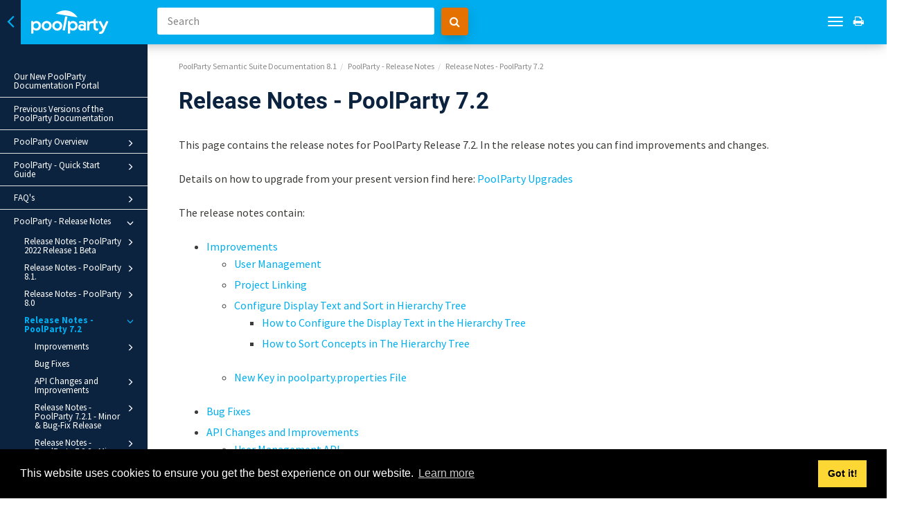

--- FILE ---
content_type: text/css
request_url: https://help.poolparty.biz/8.1/css/665db63cbb51c.css
body_size: 7218
content:


@import url('https://fonts.googleapis.com/css2?family=Source+Sans+Pro:ital,wght@0,300;0,400;0,600;0,700;1,300;1,400;1,600;1,700&display=swap');
@import url(https://p.typekit.net/p.css?s=1&k=kjc3tqi&ht=tk&f=6844.6845.6846.6847.6848.6849.6850.6851.6852.6853&a=6357087&app=typekit&e=css);@font-face{font-family:"myriad-pro";src:url(https://use.typekit.net/af/95c20a/0000000000000000000170a0/27/l?primer=7cdcb44be4a7db8877ffa5c0007b8dd865b3bbc383831fe2ea177f62257a9191&fvd=n9&v=3) format("woff2"),url(https://use.typekit.net/af/95c20a/0000000000000000000170a0/27/d?primer=7cdcb44be4a7db8877ffa5c0007b8dd865b3bbc383831fe2ea177f62257a9191&fvd=n9&v=3) format("woff"),url(https://use.typekit.net/af/95c20a/0000000000000000000170a0/27/a?primer=7cdcb44be4a7db8877ffa5c0007b8dd865b3bbc383831fe2ea177f62257a9191&fvd=n9&v=3) format("opentype");font-display:block;font-style:normal;font-weight:900;font-stretch:normal}@font-face{font-family:"myriad-pro";src:url(https://use.typekit.net/af/fd10fc/0000000000000000000170a1/27/l?primer=7cdcb44be4a7db8877ffa5c0007b8dd865b3bbc383831fe2ea177f62257a9191&fvd=i9&v=3) format("woff2"),url(https://use.typekit.net/af/fd10fc/0000000000000000000170a1/27/d?primer=7cdcb44be4a7db8877ffa5c0007b8dd865b3bbc383831fe2ea177f62257a9191&fvd=i9&v=3) format("woff"),url(https://use.typekit.net/af/fd10fc/0000000000000000000170a1/27/a?primer=7cdcb44be4a7db8877ffa5c0007b8dd865b3bbc383831fe2ea177f62257a9191&fvd=i9&v=3) format("opentype");font-display:block;font-style:italic;font-weight:900;font-stretch:normal}@font-face{font-family:"myriad-pro";src:url(https://use.typekit.net/af/1b1b1e/00000000000000000001709e/27/l?primer=7cdcb44be4a7db8877ffa5c0007b8dd865b3bbc383831fe2ea177f62257a9191&fvd=n7&v=3) format("woff2"),url(https://use.typekit.net/af/1b1b1e/00000000000000000001709e/27/d?primer=7cdcb44be4a7db8877ffa5c0007b8dd865b3bbc383831fe2ea177f62257a9191&fvd=n7&v=3) format("woff"),url(https://use.typekit.net/af/1b1b1e/00000000000000000001709e/27/a?primer=7cdcb44be4a7db8877ffa5c0007b8dd865b3bbc383831fe2ea177f62257a9191&fvd=n7&v=3) format("opentype");font-display:block;font-style:normal;font-weight:700;font-stretch:normal}@font-face{font-family:"myriad-pro";src:url(https://use.typekit.net/af/2e2357/00000000000000000001709f/27/l?primer=7cdcb44be4a7db8877ffa5c0007b8dd865b3bbc383831fe2ea177f62257a9191&fvd=i7&v=3) format("woff2"),url(https://use.typekit.net/af/2e2357/00000000000000000001709f/27/d?primer=7cdcb44be4a7db8877ffa5c0007b8dd865b3bbc383831fe2ea177f62257a9191&fvd=i7&v=3) format("woff"),url(https://use.typekit.net/af/2e2357/00000000000000000001709f/27/a?primer=7cdcb44be4a7db8877ffa5c0007b8dd865b3bbc383831fe2ea177f62257a9191&fvd=i7&v=3) format("opentype");font-display:block;font-style:italic;font-weight:700;font-stretch:normal}@font-face{font-family:"myriad-pro";src:url(https://use.typekit.net/af/d32e26/00000000000000000001709b/27/l?primer=7cdcb44be4a7db8877ffa5c0007b8dd865b3bbc383831fe2ea177f62257a9191&fvd=i4&v=3) format("woff2"),url(https://use.typekit.net/af/d32e26/00000000000000000001709b/27/d?primer=7cdcb44be4a7db8877ffa5c0007b8dd865b3bbc383831fe2ea177f62257a9191&fvd=i4&v=3) format("woff"),url(https://use.typekit.net/af/d32e26/00000000000000000001709b/27/a?primer=7cdcb44be4a7db8877ffa5c0007b8dd865b3bbc383831fe2ea177f62257a9191&fvd=i4&v=3) format("opentype");font-display:block;font-style:italic;font-weight:400;font-stretch:normal}@font-face{font-family:"myriad-pro";src:url(https://use.typekit.net/af/c630c3/000000000000000000017098/27/l?primer=7cdcb44be4a7db8877ffa5c0007b8dd865b3bbc383831fe2ea177f62257a9191&fvd=n3&v=3) format("woff2"),url(https://use.typekit.net/af/c630c3/000000000000000000017098/27/d?primer=7cdcb44be4a7db8877ffa5c0007b8dd865b3bbc383831fe2ea177f62257a9191&fvd=n3&v=3) format("woff"),url(https://use.typekit.net/af/c630c3/000000000000000000017098/27/a?primer=7cdcb44be4a7db8877ffa5c0007b8dd865b3bbc383831fe2ea177f62257a9191&fvd=n3&v=3) format("opentype");font-display:block;font-style:normal;font-weight:300;font-stretch:normal}@font-face{font-family:"myriad-pro";src:url(https://use.typekit.net/af/ee605b/000000000000000000017099/27/l?primer=7cdcb44be4a7db8877ffa5c0007b8dd865b3bbc383831fe2ea177f62257a9191&fvd=i3&v=3) format("woff2"),url(https://use.typekit.net/af/ee605b/000000000000000000017099/27/d?primer=7cdcb44be4a7db8877ffa5c0007b8dd865b3bbc383831fe2ea177f62257a9191&fvd=i3&v=3) format("woff"),url(https://use.typekit.net/af/ee605b/000000000000000000017099/27/a?primer=7cdcb44be4a7db8877ffa5c0007b8dd865b3bbc383831fe2ea177f62257a9191&fvd=i3&v=3) format("opentype");font-display:block;font-style:italic;font-weight:300;font-stretch:normal}@font-face{font-family:"myriad-pro";src:url(https://use.typekit.net/af/cafa63/00000000000000000001709a/27/l?primer=7cdcb44be4a7db8877ffa5c0007b8dd865b3bbc383831fe2ea177f62257a9191&fvd=n4&v=3) format("woff2"),url(https://use.typekit.net/af/cafa63/00000000000000000001709a/27/d?primer=7cdcb44be4a7db8877ffa5c0007b8dd865b3bbc383831fe2ea177f62257a9191&fvd=n4&v=3) format("woff"),url(https://use.typekit.net/af/cafa63/00000000000000000001709a/27/a?primer=7cdcb44be4a7db8877ffa5c0007b8dd865b3bbc383831fe2ea177f62257a9191&fvd=n4&v=3) format("opentype");font-display:block;font-style:normal;font-weight:400;font-stretch:normal}@font-face{font-family:"myriad-pro";src:url(https://use.typekit.net/af/80c5d0/00000000000000000001709c/27/l?primer=7cdcb44be4a7db8877ffa5c0007b8dd865b3bbc383831fe2ea177f62257a9191&fvd=n6&v=3) format("woff2"),url(https://use.typekit.net/af/80c5d0/00000000000000000001709c/27/d?primer=7cdcb44be4a7db8877ffa5c0007b8dd865b3bbc383831fe2ea177f62257a9191&fvd=n6&v=3) format("woff"),url(https://use.typekit.net/af/80c5d0/00000000000000000001709c/27/a?primer=7cdcb44be4a7db8877ffa5c0007b8dd865b3bbc383831fe2ea177f62257a9191&fvd=n6&v=3) format("opentype");font-display:block;font-style:normal;font-weight:600;font-stretch:normal}@font-face{font-family:"myriad-pro";src:url(https://use.typekit.net/af/d50a1b/00000000000000000001709d/27/l?primer=7cdcb44be4a7db8877ffa5c0007b8dd865b3bbc383831fe2ea177f62257a9191&fvd=i6&v=3) format("woff2"),url(https://use.typekit.net/af/d50a1b/00000000000000000001709d/27/d?primer=7cdcb44be4a7db8877ffa5c0007b8dd865b3bbc383831fe2ea177f62257a9191&fvd=i6&v=3) format("woff"),url(https://use.typekit.net/af/d50a1b/00000000000000000001709d/27/a?primer=7cdcb44be4a7db8877ffa5c0007b8dd865b3bbc383831fe2ea177f62257a9191&fvd=i6&v=3) format("opentype");font-display:block;font-style:italic;font-weight:600;font-stretch:normal}.tk-myriad-pro{font-family:"myriad-pro",sans-serif}

/*********** typo **************/
body.theme2,
body > .theme2 {  
font-family: 'Source Sans Pro', sans-serif; 
font-size:16px; 
color: #3c3c3b;
}

.h1, .h2, .h3, .h4, .h5, .h6, h1, h2, h3, h4, h5, h6{
    font-weight: 600;
}

.portal-single-publication h3 {
    font-weight: 500;
}

main article p {
    line-height: 1.6em;
}

main article .procedure li p,
main article li.listitem p {
    margin:0;
}

.procedure > li,
li.listitem {
    margin-bottom: 5px;
}

.theme2 .site-sidebar {
    background-color: transparent;
    display:block;
}

.theme2.colored-top .nav-site-sidebar{
    background:#0C2340;
    padding: 30px 0 20px;
}

ul.nav-site-sidebar li a{
	line-height:1em;
	font-weight:400;
    color:#fff;
}

.nav-site-sidebar ul a:hover{
	opacity:0.8;
}

.theme2 .toc .glyphicon {
    margin-top: 3px;
}
.section{
  padding 0;
}


/*********** tables **************/

table.rules-rows {
    background-color: transparent;
    table-layout: fixed;
    width: 100%;
    margin-bottom: 30px;
}

.rules-rows th {
    color:#fff;
    background:#00adee;
}


.rules-rows td, .rules-rows th {
    vertical-align: top;
    border: 1px solid #ddd!important;
}

.informaltable td p, .informaltable th p, .table td p, .table th p {
    margin-bottom: 10px;
}


/*********** paligo start page **************/

/* Icons for PP SharePoint */
.pp-poolparty-sharepoint .cat-panel-1:before {
    content: "\f007";
}
.pp-poolparty-sharepoint .cat-panel-2:before {
    content: "\f121";
}
.pp-poolparty-sharepoint .cat-panel-3:before {
    content: "\f013";
}
.pp-poolparty-sharepoint .cat-panel-4:before {
    content: "\f0a1";
}
.pp-poolparty-sharepoint .cat-panel-5:before {
    content: "\f02d";
}

/* Icons for Application Development Framework */
.pp-application-development-framework .cat-panel-1:before {
    content: "\f121";
}
.pp-application-development-framework .cat-panel-2:before {
    content: "\f109";
}
.pp-application-development-framework .cat-panel-3:before {
    content: "\f013";
}
.pp-application-development-framework .cat-panel-4:before {
    content: "\f0a1";
}
.pp-application-development-framework .cat-panel-5:before {
    content: "\f02d";
}

/* Icons for PP version 8.1 */
.pp-8-1 .cat-panel-1:before {
    content: "\f017";
}
.pp-8-1 .cat-panel-2:before {
    content: "\f01e";
}
.pp-8-1 .cat-panel-3:before {
    content: "\f0ac";
}
.pp-8-1 .cat-panel-4:before {
    content: "\f201";
}
.pp-8-1 .cat-panel-5:before {
    content: "\f27a";
}
.pp-8-1 .cat-panel-6:before {
    content: "\f0a1";
}
.pp-8-1 .cat-panel-7:before {
    content: "\f007";
}
.pp-8-1 .cat-panel-8:before {
    content: "\f121";
}
.pp-8-1 .cat-panel-9:before {
    content: "\f013";
}
.pp-8-1 .cat-panel-10:before {
    content: "\f055";
}
.pp-8-1 .cat-panel-11:before {
    content: "\f02e";
}

/* Icons for PP version 9.X */
.pp-pp2022r1 .cat-panel-1:before,
.pp-pp2022r2 .cat-panel-1:before,
.pp-pp2022r3 .cat-panel-1:before,
.pp-pp2024r1 .cat-panel-1:before {
    content: "\f017";
}
.pp-pp2022r1 .cat-panel-2:before,
.pp-pp2022r2 .cat-panel-2:before,
.pp-pp2022r3 .cat-panel-2:before,
.pp-pp2024r1 .cat-panel-2:before {
    content: "\f01e";
}
.pp-pp2022r1 .cat-panel-3:before,
.pp-pp2022r2 .cat-panel-3:before,
.pp-pp2022r3 .cat-panel-3:before,
.pp-pp2024r1 .cat-panel-3:before {
    content: "\f0ac";
}
.pp-pp2022r1 .cat-panel-4:before,
.pp-pp2022r2 .cat-panel-4:before,
.pp-pp2022r3 .cat-panel-4:before,
.pp-pp2024r1 .cat-panel-4:before {
    content: "\f201";
}
.pp-pp2022r1 .cat-panel-5:before,
.pp-pp2022r2 .cat-panel-5:before,
.pp-pp2022r3 .cat-panel-5:before,
.pp-pp2024r1 .cat-panel-5:before {
    content: "\f007";
}
.pp-pp2022r1 .cat-panel-6:before,
.pp-pp2022r2 .cat-panel-6:before,
.pp-pp2022r3 .cat-panel-6:before,
.pp-pp2024r1 .cat-panel-6:before {
    content: "\f121";
}
.pp-pp2022r1 .cat-panel-7:before,
.pp-pp2022r2 .cat-panel-7:before,
.pp-pp2022r3 .cat-panel-7:before,
.pp-pp2024r1 .cat-panel-7:before {
    content: "\f013";
}
.pp-pp2022r1 .cat-panel-8:before,
.pp-pp2022r2 .cat-panel-8:before,
.pp-pp2022r3 .cat-panel-8:before,
.pp-pp2024r1 .cat-panel-8:before {
    content: "\f0a1";
}
.pp-pp2022r1 .cat-panel-9:before,
.pp-pp2022r2 .cat-panel-9:before,
.pp-pp2022r3 .cat-panel-9:before,
.pp-pp2024r1 .cat-panel-9:before {
    content: "\f27a";
}
.pp-pp2022r1 .cat-panel-10:before,
.pp-pp2022r2 .cat-panel-10:before,
.pp-pp2022r3 .cat-panel-10:before,
.pp-pp2024r1 .cat-panel-10:before {
    content: "\f02d";
}
.pp-pp2022r1 .cat-panel-11:before,
.pp-pp2022r2 .cat-panel-11:before {
    content: "\f055";
}
.pp-pp2022r1 .cat-panel-12:before,
.pp-pp2022r2 .cat-panel-12:before {
    content: "\f02e";
}
.pp-pp2022r3 .cat-panel-11:before,
.pp-pp2024r1 .cat-panel-11:before {
    content: "\f02d";
}
.pp-pp2022r3 .cat-panel-12:before,
.pp-pp2024r1 .cat-panel-12:before {
    content: "\f055";
}
.pp-pp2022r3 .cat-panel-13:before,
.pp-pp2024r1 .cat-panel-13:before {
    content: "\f02e";
}


.portal-header:before {
    background-color: transparent;
}

.portal-header:after{
	opacity: 1;
    filter: none;
    background-position:center top !important;
}

.portal-single-publication .publication-icon i, .portal-single-publication .publication-icon .fa{
	color:#fff;
}


.portal-header .portal-search button {
    background-color: #e57200;
    border-radius: 4px;
}

.portal-header .portal-search button:hover {
    background-color: #e06a2a;
}

.portal-content .portal-search-result {
	padding: 20px;
}

@media (min-width: 768px){
	.portal-header {
	    padding: 30px 50px;
	    height: 400px;
	}
}

/* Primary color for links, buttons, sidebar, portal-header etc */
.titlepage h1.title,
.titlepage h2.title,
.titlepage h3.title {
    color:#0C2340;
    font-weight:600;
}
a,
.text-primary,
.btn-primary .badge,
.btn-link,
.pagination>li>a,
.pagination>li>span,
.nav-site-sidebar .active>a,
.publication-contents a:hover,
.publication-contents h4 a{
    color:#00adee;
}

a:hover, 
a:focus, 
a.text-primary:hover, 
a.text-primary:focus, 
.btn-link:hover, 
.btn-link:focus, 
.pagination>li>a:hover, 
.pagination>li>span:hover, 
.pagination>li>a:focus, 
.pagination>li>span:focus {
    color: #0391c7;
}

.bg-primary,.btn-primary,.pagination>.active>a,
.pagination>.active>span,.pagination>.active>a:hover,
.pagination>.active>span:hover,.pagination>.active>a:focus,
.pagination>.active>span:focus,
.portal-single-publication .publication-icon {
    background-color:#00adee;
}

.bg-primary, 
.btn-primary, 
.publications-condensed .portal-single-publication a, 
.toolbar, 
.tool-search-form 
.search-field, 
.pager li>a:hover, 
.pager li>span:hover, 
.colored-top .site-sidebar-header {
    background-color: #00adee
}

.btn-primary, 
.nav .open>a, 
.nav .open>a:hover, 
.nav .open>a:focus, 
.colored-top .site-sidebar-header {
    border-color: #00adee;
}

.colored-top .site-sidebar-header {
    border:none;
    text-align:left;
}

.site-sidebar ul.toc > li {
    border-bottom: 0.5px solid #e0e0e0;
}

.portal-footer {
    background: #00adee;
    color: #ffffff;
}

/* media objects */
.mediaobject img {
    margin: 30px !important;
    box-shadow: 0 10px 30px 0 rgba(0,0,0,0.1);
    max-width: calc(100% - 60px)
}

/* info boxes, etc */
.important, .note {
    background-color: #d4f5f2;
    border-left-color: #2ab27b;
}

.important:before, .note:before{
    color: #2ab27b;
}

.tip, .notice {
    background-color: rgba(0, 173, 238, 0.08);
    border-left-color: #00adee;
}

.tip:before, .notice:before{
    color: #00adee;
}

.warning{
    border-left-color: #e57200;
    background-color: rgba(229, 114, 0, 0.08);
}
.warning:before{
    color: #e57200;
}

.warning.danger{
    border-left-color: #ef5350;
    background-color: rgba(239, 83, 80, 0.05);
}
.warning.danger:before{
    color: #ef5350;
}

.caution{
    border-left-color: #FFBF3F;
    background-color: rgba(255, 191, 63, 0.05);
}
.caution:before{
    color: #FFBF3F;
}
.languages .dropdown-toggle {
    display: none;
}
.section{
  padding: 0px 0;
}


div.abstract { display: none; }

.nav-site-sidebar ul ul ul ul a

{     padding-left: 80px; }

.nav-site-sidebar ul ul ul ul ul a

{     padding-left: 95px; }

.nav-site-sidebar ul ul ul ul ul ul a

{     padding-left: 105px; }

.nav-site-sidebar ul ul ul ul ul ul ul a

{     padding-left: 115px; }



/* Styles for the GraphSearch */

.toolbar-tools {
	float: right;
	width: 84%
}

form.portal-search {
    position: relative;
    width: 560px;
    margin: 0 auto;
    max-width:100%;
}

.portal-header form.portal-search .search-field {
    float: left;
    width:calc(100% - 60px);
}

form.portal-search .search-field.focused {
    border: 2px solid #e57200;
    padding: 13px;
}

form.tool-search-form {
	margin: 0 !important;
	display: block;
	position: relative;
}

form.tool-search-form .search-field {
    background-color: #ffffff;
    border: 0;
    color: #333;
    padding: 10px 15px;
    border-radius: 3px;
}

form.tool-search-form .search-field::placeholder {
    color: #858585;
}

form.portal-search button i:before {
    content: "\f002" !important;
}

div.site-content .tool-input {
	float: left;
	width: 400px;
}

div.site-content .tool-search {
	float: left;
	background-color: #e57200;
	border-radius: 4px;
	box-shadow: 0 4px 18px 0 rgba(0, 0, 0, 0.12), 0 7px 10px -5px rgba(0, 0, 0, 0.15);
}

div.site-content .tool-search i {
	padding: 12px;
}

div.site-content .tool-print.print-icon,
div.site-content .navbar-toggle {
	float: right;
	margin-top: 10px;
}

div.site-content .navbar-collapse.collapse{
    float: none;
    position: absolute;
    right: 40px;
    top: 10px;
    margin: 0;
}

div.site-content .sm-simple a {
	padding: 11px 10px;
}

.progressbar {
    width: 500px;
    height: 3px;
    background: #FFF none repeat scroll 0% 0%;
    float: left;
    top: -3px;
    position: relative;
    border-bottom-left-radius: 3px;
    border-bottom-right-radius: 3px;
}

form.tool-search-form .progressbar {
	width: 100%;
}

.progressbar .progressbar-overlay {
    background: url("[data-uri]");
    height: 100%;
    opacity: 20%;
}

.suggestions {
    position: absolute;
    max-height: 300px;
    border: 1px solid rgba(0, 0, 0, 0.16);
    border-radius: 5px;
    left: 0;
    top: 50px;
    width: 500px;
    z-index: 20;
    display: none;
    overflow: auto;
    box-shadow: 3px 3px 5px rgba(0, 0, 0, 0.2);
}

form.tool-search-form .suggestions {
	position: absolute;
	width: 100%;
	top: 38px;
}

.suggestion-list {
    list-style: none;
    padding: 0;
    margin: 0;
}

.suggestion-list li.suggestion {
    text-align: left;
    padding: 5px;
    font-family: inherit;
    border-bottom: 1px solid rgba(0, 0, 0, 0.16);
    cursor: pointer;
    background-color: white;
    color: rgb(51, 51, 51);
}

.suggestion-list li.suggestion .suggestion-label {
    font-size: 15px;
    font-weight: bold;
}

.suggestion-list li.suggestion .suggestion-context {
    font-style: italic;
}

.suggestion-list li.suggestion .highlight {
    color: #28b0ec
}

.suggestion-list li.suggestion.selected {
    background-color: #00adee;
    color: white;
}

.suggestion-list li.suggestion.selected .highlight {
    color: white;
}

@media only screen and (min-width: 768px) {

    .facet-container {
    	float: left;
    	width: 35%;
        padding-right: 40px;
    }

    .search-container {
    	float: right;
    	width: 65%;
    }

}

.search-container h2{
    clear:both;
}

body .collapse-sidebar-nav .site-content  {
/*	padding-left: calc(100% / 12);*/
}

.search-container li.searchresultitem,
.content-search-result li.searchresultitem {
    margin-bottom: 2em;
    padding: 0;
    border: 0;
}

.search-container li.searchresultitem h3,
.content-search-result li.searchresultitem h3 {
    margin-top: 0.7em;
    margin-bottom: 0.5em;
}

.search-container li.searchresultitem p,
.content-search-result li.searchresultitem p {
    margin-bottom: 0.7em;
    color: #333;
    font-weight: normal;
}

.facet-container h3 {
	margin-bottom: 5px;
    font-size: 20px;
    clear: both;
    margin-top: 0;
}

.facet-container li {
	list-style: none;
}

.facet-container button {
    border: none;
    padding: 0.5em 1em;
    text-transform: uppercase;
    color: #fff;
    background: #97999B;
    margin: 0 1em 1em 0;
	float: left;
}

.facet-container button:hover {
    background: #7d7d7d;
}

.facet-container button i {
    padding-right: 0.3em;
}

.facet-container li {
	position: relative;
    display: inline-block;
    width: 100%;
    float: left;
}

.facet-list{
    float: left;
    padding: 30px 20px 20px;
    box-shadow: 0 0 20px rgb(0 0 0 / 5%);
    background: #fff;
    margin-bottom: 30px;
    width: 100%;
}

.facet-container li a {
	color: inherit;
}

.facet-container li.active > a {
	color: #00adee;
}

.facet-container li.active.searched > a {
    color: #97999B;
    pointer-events: none;
}

.facet-container ul.top-facet > li.active.searched > a:before {
  color: #97999B;
}

.facet-container ul.top-facet {
	width: 100%;
    float: left;
    padding: 0;
}

.facet-container ul.top-facet > li {
	border-bottom: 0.5px solid #e0e0e0;
}

.facet-container ul.top-facet > li > a {
	padding: 5px 0;
	display: block;
}

.facet-container ul.top-facet > li > a:hover{
    color: #000000;
}

.facet-container ul.top-facet > li.active > a:hover{
    color: #0391c7;
    }

.facet-container ul.top-facet > li > a:before {
  font-family: FontAwesome;
  font-weight: normal;
  font-style: normal;
  display: inline-block;
  text-decoration: inherit;
  content: "\f0c8";
  margin-right: 5px;
  color: #d7d7d7;
}

.facet-container ul.top-facet > li.active > a:before {
  content: "\f14a";
  color: #00adee;
}

.facet-container ul.top-facet > li > a:hover:before {
  color: #c6c6c6;
}

.facet-container ul.top-facet > li.active > a:hover:before {
  color: #0391c7;
}

.facet-container ul.top-facet > li > a span{
    float: right;
}

.facet-container ul.facet {
	padding: 0 0 10px 15px;
}

.facet-container ul.facet li {
	padding-bottom: 5px;
}

.facet-container a.expand{
    text-align: center;
    clear: both;
    margin: 10px auto;
    display: block;
    font-size: 13px;
    padding: 5px;
    text-transform: uppercase;
    border: 1px solid #00adee;
}

.facet-container a.expand.disabled {
    border: 1px solid #97999B;
	color: #97999B;
}

.facet-container a.expand:hover {
    background-color: #00adee;
    color: #fff;
}

.facet-container a.expand.disabled:hover{
    background-color: #97999B;
    color: #fff;
}

footer .copyright.col-md-3 {
	height: 25px;
	padding-top: 5px;
}

footer .powered-by {
	float: right !important;
	height: 25px;
}

footer .powered-by img {
	height: 33px;
	padding-bottom: 10px;
	margin-left: 1px;
}

footer .powered-by a {
	font-weight: bold;
	font-size: 14px;
}

footer .powered-by a.white {
	color: #FFF;
}

footer .powered-by a.black {
	color: #333;
}

/***************************************/
/* Popup window                        */
/***************************************/

.popup-container {
	height: 260px;
    width: 460px;
    position: fixed;
    right: 50px;
    bottom: 30px;
    background: #001a72;
    border-radius: 5px;
    box-shadow: 1px 1px 3px 0 rgba(2,2,2,.23);
    background-size: 140px;
    background-position: 10px center;
    background-repeat: no-repeat;
}

@media only screen and (max-width: 767px) {
    .popup-container {
        width: 100%;
        bottom: 0;
        height: auto;
        right: 0;
    }
}

.popup-content {
	padding: 50px 20px 50px 180px;
    color: #fff;
    text-transform: uppercase;
    text-align: left;
    font-family: 'Source Sans Pro',sans-serif;
}

.popup-title {
	margin: 0 0 10px;
    font-size: 26px;
    font-weight: 800;
    line-height: 1.1em;
}

.popup-text {
	font-weight: 300;
	font-size: 16px;
	line-height: 1.2;
}

.popup-text p {
	margin: 0 0 1em;
}

.popup-text a {
	color: #fff;
	background-color: #f07d2e;
	font-size: 16px;
	font-weight: 700;
	padding: 10px 30px;
    display:inline-block;
}

.popup-close {
	height: 30px;
	width: 30px;
	position: absolute;
	right: 10px;
	top: 10px;
	border: 1px none #fff;
	border-radius: 30px;
	color: #202047;
}

.popup-close i:before {
	content: "\f00d";
	font-size: 20px;
}

/* sidebar toggle */
.collapsible-sidebar-nav .collapse-sidebar-nav .site-sidebar {
    pointer-events: none;
}

.site-sidebar-header {
    position: relative;
    border:none;
    pointer-events: all;
}

.collapsible-sidebar-nav .collapse-sidebar-nav .site-sidebar {
    overflow: hidden;
}

.collapsible-sidebar-nav .collapse-sidebar-nav .site-sidebar > .nav-site-sidebar {
    display: block;
    pointer-events: all;
    margin-left: 0;
    width: 30px;
}

.collapsible-sidebar-nav .collapse-sidebar-nav .site-sidebar > ul.toc > li {
    visibility: hidden;
}

.site-sidebar .logo {
    margin-left: 45px;
    height: 64px;
}

.site-sidebar-header button.navbar-toggle{
    background: #0C2340;
    display: inline-block!important;
    vertical-align: middle;
    position: absolute;
    margin-left: 0 !important;
    border-radius: 0;
    height: 100%;
    left:0;
    margin-right: 5px;
    width:30px;
}

.site-sidebar-header button.navbar-toggle:before{
    font-family: FontAwesome;
    font-weight: normal;
    font-style: normal;
    display: inline-block;
    content: "\f104";
    color:#00adee;
    font-size: 30px;
    vertical-align: text-bottom;
}

.collapse-sidebar-nav .site-sidebar-header button.navbar-toggle:before{
    content: "\f105";
}

.site-sidebar-header button.navbar-toggle span.icon-bar{
    display:none;
}


/* responsive style */

.navbar-fixed-top .navbar-collapse{
    box-shadow: none;
}

@media (max-width: 1062px){
    .navbar-fixed-top .navbar-collapse.collapse {
        display:none !important;
    }

    .navbar-fixed-top .navbar-collapse.in {
        display:block !important;
    }

    .navbar-fixed-top .navbar-collapse.collapsing{
        display:none !important;
    }
}

@media (max-width: 1199px) {
    .toolbar-tools {
        width: 76%;
    }
}

@media (max-width: 767px) {
	.toolbar-tools {
		width: 100%;
	}
    .fixed-toolbar .toolbar{
        top:30px;
    }

    .site-sidebar{
        width:100%;
    }
    .site-sidebar .site-sidebar-header > a img {
        display:none;
    }
    .site-sidebar .site-sidebar-header > a {
        background: #0c2240 url([data-uri]) no-repeat 0 0;
        display: block;
        width: 30px;
        height: 35px;
    }
    .site-sidebar-header button.navbar-toggle{
        top:30px;
    }
	.colored-top .nav-site-sidebar {
		overflow-y: auto;
		position: absolute;
		top: 64px;
		bottom: 0;
	}
    div.site-content .tool-input {
        width: calc(100% - 150px);
        min-width: 150px;
        margin-left: 20px;
    }

    .fixed-toolbar .site-content {
    padding-top: 140px;
}
}

@media (max-width: 350px) {
    div.site-content .navbar-collapse.collapse{
        top:100px;
    }
}

@media (max-width: 1650px){
    .toolbar-tools .navbar-collapse.collapse{
        display:none !important;
		top: 50px !important;
    }

    .toolbar-tools .navbar-collapse.in{
        display:block !important;
    }

    .navbar-toggle {
        display:inline-block;
    }
}

@media (min-width: 1651px){
    .navbar-toggle {
        display: none;
    }
}


.navbar-collapse.in {
    padding: 20px;
    max-width: 300px;
    float: right;
    background: #fff;
    box-shadow: 0 0 5px rgba(0,0,0,0.2);
}

.navbar-collapse.in ul li {
    float:none;
}

.navbar-collapse.in ul li a{
    color:#28b0eb !important;
    padding: 6px 0;
}

.navbar-collapse.in ul li a:hover,
.navbar-collapse.in ul li a:focus{
    color:#000000 !important;
}

main article,
.pager, 
.theme2 .site-footer {
    width: calc(100% - 30px);
    margin-left: 30px;
}

@media (min-width: 768px){
    .portal-header .navbar-toggle {
        display: block!important;
    }

    .navbar-header {
		float: none;
	}
}

/* version menu */
.navbar-right.navbar-collapse ul.version-menu > li > a {
	border:1px solid #fff;
	border-radius:30px;
	padding:11px 20px;
}
.toolbar-tools .navbar-collapse ul.version-menu > li > a {
	border:1px solid #fff;
	border-radius:15px;
	margin:6px 0;
	padding:5px 10px;
}
.toolbar-tools .navbar-collapse.in ul.version-menu > li > a {
	border:1px solid #00adee;
	margin:0;
}
.toolbar-tools .navbar-collapse.in ul.version-menu > li > a:hover {
	border-color:#000000;
}

@media (min-width: 769px){
    .navbar-collapse ul.version-menu ul{
            padding:10px;
    }
}

@media (max-width: 1062px){
    .navbar-collapse ul.version-menu > li > a{
        border:1px solid #00adee;
        border-radius:15px;
        margin:0;
        padding:5px 10px;
    }

    .navbar-collapse ul.version-menu > li > a:hover{
        border-color:#000000;
    }

    .navbar-collapse ul.version-menu > li > a .caret{
        margin-right:8px;
    }
}

@media (min-width: 1063px){
    .navbar-collapse.collapse {
        display: block!important;
    }
    .portal-header .navbar-toggle {
        display: none!important;
    }

    .navbar-header {
		float: left;
	}
}



--- FILE ---
content_type: application/javascript
request_url: https://help.poolparty.biz/8.1/js/layout-custom-script.js
body_size: 7769
content:
(function ($) {
    "use strict";

    $(document).ready(function () {
        GraphSearch.init();
		Popup.init();
    });


	/****************************************************************/
	/* The GraphSearch object for the suggestions and search        */
	/****************************************************************/

    var GraphSearch = {

		// define PROD API data.
		helpsearch_url: "https://help-pp.poolparty.biz/helpsearch",
		project_id: "8448b3c5-2c10-4144-941b-0dd243c99b67",
		search_spaces: { // enter the newest PP version to the end of the list.
			"poolparty-sharepoint": "e3a1874b-7fd8-44cf-9463-72f159418f48",
			"application-development-framework": "ffe091e5-366d-45b0-aefe-6b17d1724e2b",
			"8.1": "895521d8-cf72-4ff5-bc41-c333d847687b",
			"pp2022r1": "bfa3cbc5-1f0b-4ab8-b770-f1ff0150312d",
			"pp2022r2": "f2ceacf4-9719-48cf-b1bb-1d033924444e",
			"pp2022r3": "bdbe8c8e-be71-456d-9fdc-544e2ea81bfc",
			"pp2024r1": "86bb0e02-0c61-4da1-99a3-f9d59ab18c88"
		},
		poolparty_url: "https://www.poolparty.biz",
		
		// define the frequency property.
		frequency_property: {
			"poolparty-sharepoint": "frequency_poolparty-sharepoint",
			"application-development-framework": "frequency_ADF",
			"8.1": "frequency_81",
			"pp2022r1": "frequency_90",
			"pp2022r2": "frequency_91",
			"pp2022r3": "frequency_92",
			"pp2024r1": "frequency_93"
		},
		
		// connect to Helpsearch backend.
        helpsearch_suggest_path: "/api/suggest",
        helpsearch_search_path: "/api/search",
        helpsearch_result_path: "/api/result",
		
		// define search configurations.
        min_length: 3, // min number of characters before starting the suggest.
        max_suggestions_fetch: 50, // max number of suggestion from the call.
		max_suggestions_show: 15, // max number of suggestions in the list that will be displayed.
		max_facets: 10, // max number of facets in the facet group.
        max_results: 20, // max number of items in the result list.
		suggestion_facets: [ // search the facets in this facet groups.
			"https://internal.semantic-web.at/swckg/3507d349-3d05-4668-a9b7-61d0c52ae6b1", // PoolParty Product
			"https://internal.semantic-web.at/swckg/6300ff3e-80a8-4af5-8ab6-0f57c2f5bb5e", // Topics
			"https://internal.semantic-web.at/swckg/13c0187b-4046-4f4e-95da-1b47dfc2e5e8", // Knowledge and Data Assets
			"https://internal.semantic-web.at/swckg/9a8d5c86-2435-4afb-b74d-78bac256be24"  // Technologies and Applications
		],
		search_facets: [ // show this facet groups in this order.
			"https://internal.semantic-web.at/swckg/93b29391-7ab5-40e9-9773-18ddd35634ef", // Document Sources
			"https://internal.semantic-web.at/swckg/3507d349-3d05-4668-a9b7-61d0c52ae6b1", // PoolParty Product
			"https://internal.semantic-web.at/swckg/6300ff3e-80a8-4af5-8ab6-0f57c2f5bb5e", // Topics
			"https://internal.semantic-web.at/swckg/13c0187b-4046-4f4e-95da-1b47dfc2e5e8",  // Knowledge and Data Assets
			"https://internal.semantic-web.at/swckg/9a8d5c86-2435-4afb-b74d-78bac256be24"  // Technologies and Applications
		],
		hide_facets: [ // hide this facets.
			"https://internal.semantic-web.at/swckg/d6e411c4-af78-4bbb-ac31-a68feda8c159", // PoolParty Help
			"https://internal.semantic-web.at/swckg/5cebfdc5-e166-4523-af01-4f26c6e57f8a"  // PoolParty for SharePoint Help
		],
		
		// define other configurations.
        ajax_request: null, // the ajax request object
        portal: true, // is the site the start or another site [true|false]
        input: null, // the input field object
        suggestions: null, // the suggestion container object
        suggestion_list: null, // the suggestion list object in the container
        suggestion_selected: -1, // the number of the selected suggestion in the suggestion list
        progressbar: null, // the progressbar object
        results: null, // the result container object
        result_list: null, // the result list object in the result container
		facet_lists: null, // the facet list objects in the result container
		input_string: null, // the string entered by the user 
		search_uuid: null, // the unique ID for the logs
        footer: null, // the footer object
        
		init: function () {

			// get the URL parameters.
			var params = new URLSearchParams(window.location.search);

			// get the max. number of facets from the URL parameters if exists.
			if (params.has("max_facets")) {
				this.max_facets = parseInt(params.get("max_facets"));
			}
			
			// define the search space.
			this.defineSearchSpace();
			
			// when a user select a document from the result list, retrieve the document URL and log it.
			var uuid = params.has("uuid") ? params.get("uuid") : "";
            this.logSelectedResult(uuid);

			// check if the current page is the start or a content page.
            this.portal = $(".portal-search-result").length ? true : false;
			this.showPoweredBy();
			
            // Get the input field.
            var input = $("form .search-field");
            var button = $("form .btn");

            // Create progress loading bar.
            var progressbar = $("<div></div>")
                .addClass("progressbar")
                .hide();
            var progressbar_overlay = $("<div></div>")
                .addClass("progressbar-overlay");
            progressbar.append(progressbar_overlay);
            input.after(progressbar);

            // Create suggestions list.
            var suggestions = $("<div></div>")
                .addClass("suggestions");
            var suggestion_list = $("<ul></ul>")
                .addClass("suggestion-list");
            suggestions.append(suggestion_list);
            input.after(suggestions);
			
			// Adapt the navigation toolbar on top.
			if (!this.portal) {
				button = $(".tool-search");
				var tool_input = $("<div></div>")
					.addClass("tool-input")
					.prepend($("form.tool-search-form"));
				var toolbar_tools = $(".toolbar-tools")
					.prepend($(".tool-print"))
					.prepend($(".tool-search"))	
					.prepend(tool_input);
				
				// deactivate the click handler from Paligo.
				$(".toolbar .tool-search-form").off();
				$(".toolbar .tool-search i").off();
				$(".toolbar .navbar-toggle").off().click(function(e){
					e.preventDefault();
					e.stopPropagation();
					$(".toolbar .navbar-collapse").toggle().toggleClass("in");
				});
			}
			
			// Create facet list with buttons.
			var facets = $("<div></div>")
				.addClass("facet-container");
			var facet_title = $("<h2></h2>")
				.html("Refine search");
			var facet_lists = $("<div></div>")
				.addClass("facet-lists");
			var clear_icon = $("<i></i>")
				.addClass("fa fa-times");
			var filter_opener = $("<a href=\"#\">open filters</a>")
				.addClass("filter-opener expand closed")
				.hide()
				.click(function(e) {
					e.preventDefault();
					$(this).toggleClass("opened closed");
					if (facet_lists.is(":hidden")) {
						facet_lists.slideDown();
					} else {
						facet_lists.slideUp();
					}
				});
			var clear_button1 = $("<button>Remove filters</button>")
				.addClass("remove-filters")
				.prepend(clear_icon)
				.click(function (e) {
					e.preventDefault();
					facet_lists.find("li.active").removeClass("active");
					GraphSearch.search();
				});
			var clear_button2 = $("<button>Start new search</button>")
				.addClass("start-new-search")
				.prepend(clear_icon.clone())
				.click(function (e) {
					e.preventDefault();
					GraphSearch.clear();
				});
			facets.append(facet_title).append(clear_button1).append(clear_button2).append(filter_opener).append(facet_lists);

			// hide the container when the browser width falls below a certain width.
			var GS = this;
			var media_match = window.matchMedia('(max-width: 768px)');
			media_match.onchange = function (e) {
				GS.toggleFacetContainer(e, filter_opener, facet_lists);
			};
			this.toggleFacetContainer(media_match, filter_opener, facet_lists);

            // Create result list for the content sites.
            if (!this.portal) {
                var result_title = $("<h2></h2>")
                    .html("Search results");
                var result_list = $("<ul></ul>")
                    .addClass("searchresults");
                var noresults = $("<p></p>")
                    .addClass("noresults")
                    .html("No results found")
                    .hide();

				var search_container = $("<div></div>")
					.addClass("search-container")
					.append(result_title).append(result_list).append(noresults);
				
                var results = $("<article></article>")
                    .addClass("content-search-result")
					.append(facets)
					.append(search_container)
                    .hide();
                $("#content-wrapper").after(results);
            } else {
				$("div.portal-search-result").prepend(facets);
			}

			// define the events for the input field.
            input.on("keydown", function (e) {
                switch (e.which) {
                    case 38: // Up arrow
                        e.preventDefault();
                        if ((GraphSearch.suggestion_selected) > 0) {
                            GraphSearch.suggestion_list.find("li").removeClass("selected");
                            GraphSearch.suggestion_selected--;
                            GraphSearch.suggestion_list.find("li:eq(" + GraphSearch.suggestion_selected + ")").addClass("selected");
                            var elem_offset = GraphSearch.suggestion_list.find("li").outerHeight() * GraphSearch.suggestion_selected;
                            if (elem_offset < GraphSearch.suggestions.scrollTop()) {
                                GraphSearch.suggestions.scrollTop(elem_offset);
                            }
                        } else {
                            GraphSearch.suggestion_list.find("li").removeClass("selected");
                            GraphSearch.suggestion_selected = -1;
                            input.addClass("focused");
                        }
                        break;

                    case 40: // Down arrow
                        e.preventDefault();
                        if (GraphSearch.suggestions.is(":visible")) {
                            if ((GraphSearch.suggestion_selected + 1) < GraphSearch.suggestion_list.find("li").length) {
                                input.removeClass("focused");
                                GraphSearch.suggestion_list.find("li").removeClass("selected");
                                GraphSearch.suggestion_selected++;
                                GraphSearch.suggestion_list.find("li:eq(" + GraphSearch.suggestion_selected + ")").addClass("selected");
                                var elem_height = GraphSearch.suggestion_list.find("li").outerHeight();
                                var elem_offset = elem_height * GraphSearch.suggestion_selected;
                                if (elem_offset >= GraphSearch.suggestions.scrollTop() + GraphSearch.suggestions.outerHeight()) {
                                    GraphSearch.suggestions.scrollTop(GraphSearch.suggestions.scrollTop() + elem_height);
                                }
                            }
                        } else {
                            GraphSearch.suggestions.slideDown();
                        }
                        break;

                    case 13: // Enter
						GraphSearch.input_string = input.val();
                        if (GraphSearch.suggestion_selected > -1) {
                            var suggestion = GraphSearch.suggestion_list.find("li:eq(" + GraphSearch.suggestion_selected + ")");
                            input.val(suggestion.data("label"));
							GraphSearch.setSearchInfo(suggestion.data("field"), suggestion.data("value"));
                            GraphSearch.search();
                        } else {
                            GraphSearch.stopSuggesting();
							GraphSearch.setSearchInfo("full_text_search", input.val());
                            GraphSearch.search();
                        }
                        input.removeClass("focused");
                        GraphSearch.suggestions.slideUp();
                        break;
                }
            });

            input.on("paste keyup", function (e) {
                if (e.which !== 38 && e.which !== 40 && e.which !== 13 && e.which !== 27) {
                    if (input.val().length > 0) {
                        GraphSearch.suggestion_selected = -1;
                        GraphSearch.suggestion_list.empty();
                        GraphSearch.suggest(input.val());
                    }
                }
            });

            input.on("blur", function () {
                GraphSearch.suggestions.slideUp();
            });

			// reset all when clicking somewhere in the page.
            $(document).on("keydown", function (e) {
                switch (e.which) {
                    case 27: // Esc button
                        GraphSearch.clear();
						$(".toolbar .tool-search i").click();
                        break;
                }
            });

			// add event when clicking on the search button.
            button.on("click", function (e) {
                e.preventDefault();
				GraphSearch.input_string = input.val();
                GraphSearch.suggestions.slideUp();
                GraphSearch.stopSuggesting();
				GraphSearch.setSearchInfo("full_text_search", input.val());
                GraphSearch.search();
                input.removeClass("focused");
            });

            this.input = input;
            this.suggestions = suggestions;
            this.suggestion_list = suggestion_list;
            this.progressbar = progressbar;
            this.results = this.portal ? $(".portal-search-result") : results;
            this.result_list = this.portal ? $("ul.searchresults", this.results) : result_list;
			this.facet_lists = facet_lists;
            this.footer = $(".portal-footer");
        },
		
		// hide the container when the browser width falls below a certain width.
		toggleFacetContainer: function(media_match, filter_opener, facet_lists) {
			if (media_match.matches) {
				filter_opener.show();
				facet_lists.hide();
				$(".site-body-container .site-body-row").addClass("collapse-sidebar-nav");
			} else {
				filter_opener.removeClass("opened").addClass("closed");
				filter_opener.hide();
				facet_lists.show();
				$(".site-body-container .site-body-row").removeClass("collapse-sidebar-nav");
			}
		},
		
		// get the PP version from the URL path and set the correct search space.
		defineSearchSpace: function() {
			// get the PP version from the URL path.
			const regex = /\/(8.1|pp2022r\d|pp2024r\d|poolparty-sharepoint|application-development-framework)\//;
			var version = window.location.pathname.match(regex);
			// if the PP version is not specified take the last entry from the list of search spaces.
			this.version = (version === null) ? Object.keys(this.search_spaces).slice(-1)[0] : version[1];
			$("body").addClass("pp-" + this.version.replace(".", "-"));
			// set the correct search space.
			this.search_space = this.search_spaces[this.version];
			// show the version.
			var version_path = ((version === null) ? "" : "/" + version[1]) + "/index.html";
			var version_name = $(".version-dropdown li a[href='" + version_path + "']").html();
			if (version_name) {
				$(".version-dropdown>a").html("<span class='caret'></span>Version " + version_name + "<span class='sub-arrow'></span><span class='sub-arrow'></span>");
			}
			if (this.version === "poolparty-sharepoint") {
				$("header.portal-header h1").text("Welcome to the PoolParty for SharePoint Documentation");
			}
		},
		
		// set the search info for the input field.
		setSearchInfo: function (field, value) {
			this.input.data("field", field);
			this.input.data("value", value);
		},

		// start the suggestion.
        suggest: function (search_string) {
            this.stopSuggesting();
            if (search_string.length >= this.min_length) {
                this.progressbar.show();
				// for each suggest call create a new search unique identifier.
                this.search_uuid = this.generateUuid();
				// search for the suggestions.
				this.ajax_request = $.ajax({
					type: "POST",
					url: this.helpsearch_url + this.helpsearch_suggest_path,
					data: {
						searchUuid: this.search_uuid,
						searchString: search_string,
						language: "en",
						projectId: this.project_id,
						properties: "http://schema.semantic-web.at/ppt/NLP/" + this.frequency_property[this.version],
						conceptSchemeFilters: this.suggestion_facets.join(","),
						numberOfConcepts: this.max_suggestions_fetch
					}
				});
				// check, sort and slice the suggestions.
				this.ajax_request.done(function (data) {
					var list = {};
					list.result = [];
					// take only suggestions with a frequency value.
					$.each(data.suggestedConcepts, function (i, val) {
						if (typeof val.customAttributes !== "undefined") {
							var item = {};
							item.label = val.matchingLabel.replace(/<\/?[^>]+(>|$)/g, "");
							item.value = val.uri;
							item.context = val.conceptSchemes[0].title;
							item.field = val.conceptSchemes[0].uri;
							item.frequency = parseInt(val.customAttributes[0].literal.label);
							list.result.push(item);
						}
					});
					// sort the suggestions by frequency.
					list.result.sort(function(a,b) {
						if (a.frequency == b.frequency) return 0;
						return a.frequency < b.frequency ? 1 : -1;
					});
					// slice the first x items.
					list.result = list.result.slice(0, GraphSearch.max_suggestions_show);
					list.total = list.result.length;
					// show the suggestions.
					GraphSearch.showSuggestions(list, search_string);
					GraphSearch.progressbar.hide();
				});
            }
        },

		// stop the suggestion.
        stopSuggesting: function () {
            if (this.ajax_request !== null && typeof this.ajax_request !== "undefined") {
                this.ajax_request.abort();
                this.progressbar.hide();
            }
        },

		// show the suggestions as popup.
        showSuggestions: function (data, search_string) {
            if (data.total > 0) {
                $.each(data.result, function (i, val) {
                    var label = $("<div></div>")
                        .html(GraphSearch.highlightLabel(val.label, search_string))
                        .addClass("suggestion-label");
                    var context = $("<div></div>")
                        .html("Context: " + val.context)
                        .addClass("suggestion-context");
                    var suggestion = $("<li></li>")
                        .append(label)
                        .append(context)
                        .addClass("suggestion")
                        .data("label", val.label).data("value", val.value).data("field", val.field).data("context", val.context)
                        .click(function () {
							GraphSearch.input_string = GraphSearch.input.val();
                            GraphSearch.input.val(val.label);
                            GraphSearch.suggestions.slideUp();
							GraphSearch.setSearchInfo(val.field, val.value);
                            GraphSearch.search();
                        })
                        .mouseenter(function () {
                            GraphSearch.suggestion_list.find("li").removeClass("selected");
                            $(this).addClass("selected");
                            GraphSearch.suggestion_selected = i;
                        })
                        .mouseleave(function () {
                            GraphSearch.suggestion_list.find("li").removeClass("selected");
                        });
                    GraphSearch.suggestion_list.append(suggestion);
                });
            }
            this.suggestions.slideDown();
        },

		// start the search of topics.
        search: function (keep_filters = false) {
			this.shrinkHeader();
			this.shrinkNavBar();
			
			// sometimes fulltext search and suggest list selection share the same search uuid.
            // try to generate a new uuid for each search instead of using the one generated for the suggest post.
            this.search_uuid = this.generateUuid();
			
			// get all active facetes for the filter.
			var search_facets = [];
			this.search_facets.forEach(facet_uri => search_facets.push( { field:facet_uri, facetMode:"list" } ));
			var search_filters = [{
                field: this.input.data().field,
                value: this.input.data().value,
                optional: false
            }];
			if (keep_filters) {
				this.facet_lists.find("li.active > a").each(function () {
					search_filters.push( { field: $(this).data().field, value: $(this).data().value, optional: false } );
				});
			}

			// configure the search parameters.
            var search_data = {
                count: this.max_results,
                format: "json",
                locale: "en",
                searchFilters: search_filters,
				searchFacets: search_facets,
                searchSpaceId: this.search_space,
                start: 0
            };
			
			// the data object includes the original search_data object
            // plus additional information to log:
            // the search unique identifier
            // search field (fulltext or concept)
            // search value (if selected from the suggestion list)
            // search string (the user input)
            // the complete suggestion list (including the context)
            var data = {
                searchData: search_data,
                searchUuid: this.search_uuid,
                searchField: search_filters[0].field,
                searchValue: search_filters[0].value,
                searchString: this.input.val(),
                inputString: this.input_string,
                suggestionList: this.suggestion_list.find("li").map(function () {
                    return {
                        label: $(this).data("label"),
                        value: $(this).data("value"),
                        field: $(this).data("field"),
                        context: $(this).data("context")
                    };
                }).get() 
            }
			
			// request the search call.
            $.ajax({
                type: "POST",
                url: this.helpsearch_url + this.helpsearch_search_path,
                dataType: "json",
                contentType: "application/json; charset=utf-8",
                data: JSON.stringify(data),
                success: function (data) {
					GraphSearch.facet_lists.empty();
					GraphSearch.result_list.empty();

					GraphSearch.showFacets(data);
                    GraphSearch.showResults(data, GraphSearch.input.val());
					$("html").scrollTop(0);
                }
            });
        },

		// show the facets.
		showFacets: function (data) {
			// get the search-filters from the last call.
			var search_filters = [];
			data.request.searchFilters.forEach(filter => search_filters.push(filter.value));
			
			// create the facet lists.
			var facet_lists = {};
			$.each(data.facetList, function (group_key, group_data) {
				if (GraphSearch.search_facets.includes(group_data.field) && ((group_key === 0 && group_data.facets.length > 1) || (group_key > 0 && group_data.facets.length))) {
					// display the name of the facet group.
					var group_name = $("<h3></h3>").html(group_data.label);
					
					// display the top-facetes for each group.
					var top_facets = $("<ul></ul>")
						.addClass("top-facet");
					var facet_count = 0;
					for (var i = 0; i < group_data.facets.length; i++) {
						var top_facet_data = group_data.facets[i];
						if (GraphSearch.hide_facets.includes(top_facet_data.value)) {
							continue;
						}
						var top_facet_item = $("<a href=\"#\"></a>")
							.data("field", group_data.field).data("value", top_facet_data.value)
							.html(top_facet_data.label + "<span>(" + top_facet_data.count + ")</span>")
							.click(function(e) {
								e.preventDefault();
								$(this).parent().toggleClass("active");
								GraphSearch.search(true);
							});
						var top_facet = $("<li id=\"" + top_facet_data.value + "\"></li>").append(top_facet_item);

						// set the top facet active if it has already been selected before.
						if (search_filters.includes(top_facet_data.value)) {
							top_facet.addClass("active");
							if (top_facet_data.value === GraphSearch.input.data().value) {
								top_facet.addClass("searched");
							}
						}
						// hide the too long list.
						if (facet_count >= GraphSearch.max_facets) {
							top_facet.hide();
						}
						
						top_facets.append(top_facet);
						facet_count++;
					}
					
					// add the expand link when the facet list is too long.
					var expand = null;
					if (facet_count > GraphSearch.max_facets) {
						expand = $("<a href=\"#\">load more</a>")
							.addClass("expand")
							.click(function (e) {
								e.preventDefault();
								var expand_button = $(this);
								$(this).prev().children(":hidden").slice(0, GraphSearch.max_facets).slideDown(400, function () {
									if ($(this).siblings(":hidden").length === 0) {
										expand_button.prop("disabled", true).addClass("disabled");
									}
								});
							});
					}
					
					// put evereything togehter.
					var facet_list = $("<div></div>")
						.addClass("facet-list")
						.append(group_name)
						.append(top_facets)
						.append(expand);
					
					facet_lists[group_data.field] = facet_list;
				}
			});

			// show the facet lists in the right order.
			$.each(GraphSearch.search_facets, function(key, facet_key) {
				GraphSearch.facet_lists.append(facet_lists[facet_key]);
			});

		},

		// show all found topics.
        showResults: function (data, search_string) {
            if (data.result.length) {
                $.each(data.result, function (key, value) {
                    var title = $("<h3></h3>")
                        .addClass("searchresulttitle")
                        .html(GraphSearch.highlightLabel(value.title, search_string));
                    var description = $("<p></p>")
                        .addClass("searchresultsnippet")
                        .html(GraphSearch.highlightLabel(value.description, search_string));
					// add the search unique identifier as a parameter to the document url
                    // it will be retrieved and logged by this very same javascript
					var path = value.link.substring(value.link.indexOf("/", 8));
                    var link = $("<a href='" + path + "?uuid=" + GraphSearch.search_uuid + "'></a>")
                        .append(title)
                        .append(description);
                    var item = $("<li></li>")
                        .addClass("searchresultitem")
                        .append(link);
                    GraphSearch.result_list.append(item);
                });
                $("p.noresults", this.results).hide();
            } else {
                $("p.noresults", this.results).show();
            }
            if (this.portal) {
                this.results.show();
                this.footer.hide();
            } else {
                this.results.show();
                this.results.prev().hide();
            }
        },
		
        // function to extract the uuid parameter from the window location href
        // and log it along with the document url
        logSelectedResult: function (uuid) {
            if (uuid && uuid.length > 0) {
                var data = {
                    uuid: uuid,
                    selectedResult: window.location.href.split('?')[0]
                };
                $.ajax({
                    type: "POST",
                    url: this.helpsearch_url + this.helpsearch_result_path,
                    dataType: "json",
                    contentType: "application/json; charset=utf-8",
                    data: JSON.stringify(data)
                });
            }
        },
		
		// generate a uuid for the logs.
        generateUuid: function () {
            return 'xxxxxxxx-xxxx-4xxx-yxxx-xxxxxxxxxxxx'.replace(/[xy]/g, function (c) {
                var r = Math.random() * 16 | 0, v = c == 'x' ? r : (r & 0x3 | 0x8);
                return v.toString(16);
            });
        },
		
		// reduce the header to a smaller size.
		shrinkHeader: function() {
			if (this.portal && !$("header").hasClass("shrinked")) {
				$("header").animate({height:"110px"}, {queue:false, duration:200});
				$("header div.inner").animate({"margin-top":"20px"}, {queue:false, duration:200});
				$("header h1").slideUp(200);
				$("header").addClass("shrinked");
			}
		},
		
		shrinkNavBar: function() {
			if (!this.portal && !$(".site-body-row").hasClass("collapse-sidebar-nav")) {
				$(".site-body-row").toggleClass("collapse-sidebar-nav");
			}
		},
		
		// show the "powered by" sentence in the footer.
		showPoweredBy: function () {
			if (this.portal) {
				$("header a.navbar-brand").attr("href", window.location.href);
				$("footer div.dropup").remove();
				var powered_by = $("<div></div>")
					.addClass("powered-by")
					.addClass("col-md-3")
					.html("Search powered by <a href=\"https://www.poolparty.biz\" target=\"_blank\"><img src=\"css/image/portal-logo.svg\"></a> and <a class=\"white\" href=\"https://graphdb.ontotext.com\" target=\"_blank\">GraphDB</a>");
			} else {
				$("footer div.publication-date").remove();
				var powered_by = $("<div></div>")
					.addClass("powered-by")
					.html("Search powered by <a href=\"https://www.poolparty.biz\" target=\"_blank\">PoolParty</a> and <a href=\"https://graphdb.ontotext.com\" target=\"_blank\">GraphDB</a>");
			}
			$("footer div.inner").append(powered_by);
		},

		// helper for highlighting the label.
        highlightLabel: function (label, search_string) {
			search_string = search_string.replace(/ +/g, " ");
			var words = search_string.trim().replace(/ /g, "|");
			var regexp = new RegExp("(" + words + ")", "ig");
			
			return label.replaceAll(regexp, "<span class='highlight'>$1</span>");
        },

		// clear all inputs.
        clear: function () {
			// clean input field.
            this.input.val("").focus();
			// clean suggestions.
            this.stopSuggesting();
            this.suggestion_selected = -1;
            this.suggestions.slideUp(function () {
                GraphSearch.suggestion_list.empty();
            });
			// remove result list.
            if (this.portal) {
                this.results.fadeOut(100);
                this.footer.fadeIn(400);
            } else {
                this.results.hide();
                this.results.prev().show();
            }
			// Deactivate selected facets.
			this.facet_lists.empty();
			// scroll to the top.
			window.scrollTo({top:0, behavior:"smooth"});
        }
    }
	
	
	/****************************************************************/
	/* The Popup object for showing the popup window for events     */
	/****************************************************************/
	
	var Popup = {
		
		init: function() {
			//document.cookie = "event-popup=true; max-age=0; path=/; samesite=lax; secure"; // delete cookie.
			var cookies = document.cookie;
			// If no cookie exists show the popup.
			if (!cookies.includes("event-popup=true")) {
				// Get the data for the popup and show it.
				$.getJSON(GraphSearch.poolparty_url + "/custom-paligo/popup/get", function(data) {
					Popup.show(data);
				});
			}
		},
		
		show: function(data) {
			// Create the popup window.
			var container = $("<div></div>")
				.addClass("popup-container")
				.css("background-image", "url(" + data.background_image + ")")
				.hide()
				.appendTo("body");
			var content = $("<div></div>")
				.addClass("popup-content")
				.appendTo(container);
			var title = $("<div></div>")
				.addClass("popup-title")
				.html(data.title)
				.appendTo(content);
			var text = $("<div></div>")
				.addClass("popup-text")
				.html(data.description)
				.appendTo(content);
			var close = $("<button></button>")
				.addClass("popup-close")
				.attr("type", "button")
				.html("<i class='fa fa-times' aria-hidden='true'></i>")
				.appendTo(content)
				.click(function() {
					// If the close button is clicked then create the cookie and hide the popup.
					document.cookie = "event-popup=true; max-age=" + data.max_age + "; path=/; samesite=lax; secure";
					container.slideUp(200);
				});
			
			// Show the popup.
			container.slideDown(200);
		}
	}

})(jQuery);